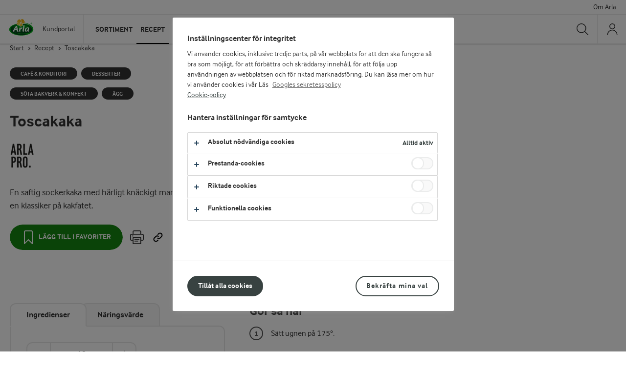

--- FILE ---
content_type: text/html; charset=utf-8
request_url: https://kund.arla.se/recept/toscakaka/
body_size: 21402
content:


<!DOCTYPE html>
<html lang="sv-SE" data-locale="sv" class="no-js">
<head>
    <meta charset="UTF-8">
    <meta http-equiv="X-UA-Compatible" content="IE=edge">

    <title>Toscakaka - Recept f&#xF6;r matbranschen &amp; skola - Arlas Kundportal</title>
    <meta name="description" content="En saftig sockerkaka med härligt knäckigt mandeltäcke är en klassiker på kakfatet."/>


        <meta property="og:title" content="Toscakaka - Recept för matbranschen & skola"/>
        <meta property="og:type" content="website"/>
        <meta property="og:url" content="https://kund.arla.se/recept/toscakaka/"/>
        <meta property="og:site_name" content="Arlas Kundportal"/>
        <meta property="og:description" content="En saftig sockerkaka med härligt knäckigt mandeltäcke är en klassiker på kakfatet."/>
        <meta property="og:image" content="https://images.arla.com/recordid/72861C26-83F1-411E-8001813EDBA3364C/toscakaka.jpg?width=320&amp;height=240&amp;mode=crop&amp;format=webp&amp;quality=81"/>
        <meta property="og:locale" content="sv-SE"/>

    
        <link rel="canonical" href="https://kund.arla.se/recept/toscakaka/"/>

    <meta name="viewport" content="width=device-width,initial-scale=1.0">
    <meta name="format-detection" content="telephone=no">

    <link rel="stylesheet" href="/assets/main-B_DiXNPJ.css"></link><link rel="stylesheet" href="https://cdn-kund.arla.se/assets/vendor-CTjNld7V.css" />

    
    <!-- OneTrust Cookies Consent Notice start -->
    <script src="https://cdn.cookielaw.org/scripttemplates/otSDKStub.js" type="text/javascript" charset="UTF-8" data-domain-script="4895ebc2-8d99-4951-aa78-9135ef272649"></script>
    <script type="text/javascript">
        function OptanonWrapper() {
            if (window.Optanon && !window.Optanon.IsAlertBoxClosed()) {
                window.Optanon.OnConsentChanged(() => {
                    if (document.activeElement) {
                        document.activeElement.blur()
                    }
                })
            }
            if (window.Optanon.IsAlertBoxClosedAndValid()) {
                window.dataLayer.push({
                    'event' : 'oneTrustBannerInteractionState',
                    'oneTrustBannerInteraction' : 'TRUE'
                })
            } else {
                window.dataLayer.push({
                    'event' : 'oneTrustBannerInteractionState',
                    'oneTrustBannerInteraction' : 'FALSE'
                })
            }
            if (Optanon.IsAlertBoxClosed()) {
                setTimeout(function () {
                    const customEvent = new CustomEvent('OneTrustBannerInteractionState', {
                        bubbles: true
                    })
                    document.body.dispatchEvent(customEvent)
                }, 500)
            }
        }
    </script>
    <!-- OneTrust Cookies Consent Notice end -->



    <script>
    window.dataLayer = window.dataLayer || []

    const pageDataLayer = {"pageId":"9695","pageTitle":"Toscakaka - Recept för matbranschen & skola - Arlas Kundportal","pageType":"RecipePage","primaryCategory":"Start","secondaryCategory":"Root"}
    const sfmcHem = document.cookie
        .split('; ')
        .find((row) => row.startsWith('hem='))
        ?.split('=')[1]
    dataLayer.push({
        ...pageDataLayer,
        sfmcHem
    })
</script>
    
<!--Google Tag Manager -->
<script>(function(w,d,s,l,i){w[l]=w[l]||[];w[l].push({'gtm.start':
     new Date().getTime(),event:'gtm.js'});var f=d.getElementsByTagName(s)[0],
     j=d.createElement(s),dl=l!='dataLayer'?'&l='+l:'';j.async=true;j.src=
     'https://www.googletagmanager.com/gtm.js?id='+i+dl;f.parentNode.insertBefore(j,f);})
     (window,document,'script','dataLayer','GTM-WSFKF876');</script>
<!--End Google Tag Manager -->

    
<link rel="apple-touch-icon" sizes="57x57" href="https://cdn-kund.arla.se/apple-touch-icon-57x57.png">
<link rel="apple-touch-icon" sizes="114x114" href="https://cdn-kund.arla.se/apple-touch-icon-114x114.png">
<link rel="apple-touch-icon" sizes="72x72" href="https://cdn-kund.arla.se/apple-touch-icon-72x72.png">
<link rel="apple-touch-icon" sizes="144x144" href="https://cdn-kund.arla.se/apple-touch-icon-144x144.png">
<link rel="apple-touch-icon" sizes="60x60" href="https://cdn-kund.arla.se/apple-touch-icon-60x60.png">
<link rel="apple-touch-icon" sizes="120x120" href="https://cdn-kund.arla.se/apple-touch-icon-120x120.png">
<link rel="apple-touch-icon" sizes="76x76" href="https://cdn-kund.arla.se/apple-touch-icon-76x76.png">
<link rel="apple-touch-icon" sizes="152x152" href="https://cdn-kund.arla.se/apple-touch-icon-152x152.png">
<link rel="icon" type="image/png" href="https://cdn-kund.arla.se/favicon-196x196.png" sizes="196x196">
<link rel="icon" type="image/png" href="https://cdn-kund.arla.se/favicon-160x160.png" sizes="160x160">
<link rel="icon" type="image/png" href="https://cdn-kund.arla.se/favicon-96x96.png" sizes="96x96">
<link rel="icon" type="image/png" href="https://cdn-kund.arla.se/favicon-16x16.png" sizes="16x16">
<link rel="icon" type="image/png" href="https://cdn-kund.arla.se/favicon-32x32.png" sizes="32x32">
<link rel="shortcut icon" href="https://cdn-kund.arla.se/favicon.ico" type="image/x-icon" />
<meta name="msapplication-TileColor" content="#00a300">
<meta name="msapplication-TileImage" content="https://cdn-kund.arla.se/mstile-144x144.png">

    
    
    
    <script type="text/javascript">
        !(function (cfg){function e(){cfg.onInit&&cfg.onInit(n)}var x,w,D,t,E,n,C=window,O=document,b=C.location,q="script",I="ingestionendpoint",L="disableExceptionTracking",j="ai.device.";"instrumentationKey"[x="toLowerCase"](),w="crossOrigin",D="POST",t="appInsightsSDK",E=cfg.name||"appInsights",(cfg.name||C[t])&&(C[t]=E),n=C[E]||function(g){var f=!1,m=!1,h={initialize:!0,queue:[],sv:"8",version:2,config:g};function v(e,t){var n={},i="Browser";function a(e){e=""+e;return 1===e.length?"0"+e:e}return n[j+"id"]=i[x](),n[j+"type"]=i,n["ai.operation.name"]=b&&b.pathname||"_unknown_",n["ai.internal.sdkVersion"]="javascript:snippet_"+(h.sv||h.version),{time:(i=new Date).getUTCFullYear()+"-"+a(1+i.getUTCMonth())+"-"+a(i.getUTCDate())+"T"+a(i.getUTCHours())+":"+a(i.getUTCMinutes())+":"+a(i.getUTCSeconds())+"."+(i.getUTCMilliseconds()/1e3).toFixed(3).slice(2,5)+"Z",iKey:e,name:"Microsoft.ApplicationInsights."+e.replace(/-/g,"")+"."+t,sampleRate:100,tags:n,data:{baseData:{ver:2}},ver:undefined,seq:"1",aiDataContract:undefined}}var n,i,t,a,y=-1,T=0,S=["js.monitor.azure.com","js.cdn.applicationinsights.io","js.cdn.monitor.azure.com","js0.cdn.applicationinsights.io","js0.cdn.monitor.azure.com","js2.cdn.applicationinsights.io","js2.cdn.monitor.azure.com","az416426.vo.msecnd.net"],o=g.url||cfg.src,r=function(){return s(o,null)};function s(d,t){if((n=navigator)&&(~(n=(n.userAgent||"").toLowerCase()).indexOf("msie")||~n.indexOf("trident/"))&&~d.indexOf("ai.3")&&(d=d.replace(/(\/)(ai\.3\.)([^\d]*)$/,function(e,t,n){return t+"ai.2"+n})),!1!==cfg.cr)for(var e=0;e<S.length;e++)if(0<d.indexOf(S[e])){y=e;break}var n,i=function(e){var a,t,n,i,o,r,s,c,u,l;h.queue=[],m||(0<=y&&T+1<S.length?(a=(y+T+1)%S.length,p(d.replace(/^(.*\/\/)([\w\.]*)(\/.*)$/,function(e,t,n,i){return t+S[a]+i})),T+=1):(f=m=!0,s=d,!0!==cfg.dle&&(c=(t=function(){var e,t={},n=g.connectionString;if(n)for(var i=n.split(";"),a=0;a<i.length;a++){var o=i[a].split("=");2===o.length&&(t[o[0][x]()]=o[1])}return t[I]||(e=(n=t.endpointsuffix)?t.location:null,t[I]="https://"+(e?e+".":"")+"dc."+(n||"services.visualstudio.com")),t}()).instrumentationkey||g.instrumentationKey||"",t=(t=(t=t[I])&&"/"===t.slice(-1)?t.slice(0,-1):t)?t+"/v2/track":g.endpointUrl,t=g.userOverrideEndpointUrl||t,(n=[]).push((i="SDK LOAD Failure: Failed to load Application Insights SDK script (See stack for details)",o=s,u=t,(l=(r=v(c,"Exception")).data).baseType="ExceptionData",l.baseData.exceptions=[{typeName:"SDKLoadFailed",message:i.replace(/\./g,"-"),hasFullStack:!1,stack:i+"\nSnippet failed to load ["+o+"] -- Telemetry is disabled\nHelp Link: https://go.microsoft.com/fwlink/?linkid=2128109\nHost: "+(b&&b.pathname||"_unknown_")+"\nEndpoint: "+u,parsedStack:[]}],r)),n.push((l=s,i=t,(u=(o=v(c,"Message")).data).baseType="MessageData",(r=u.baseData).message='AI (Internal): 99 message:"'+("SDK LOAD Failure: Failed to load Application Insights SDK script (See stack for details) ("+l+")").replace(/\"/g,"")+'"',r.properties={endpoint:i},o)),s=n,c=t,JSON&&((u=C.fetch)&&!cfg.useXhr?u(c,{method:D,body:JSON.stringify(s),mode:"cors"}):XMLHttpRequest&&((l=new XMLHttpRequest).open(D,c),l.setRequestHeader("Content-type","application/json"),l.send(JSON.stringify(s)))))))},a=function(e,t){m||setTimeout(function(){!t&&h.core||i()},500),f=!1},p=function(e){var n=O.createElement(q),e=(n.src=e,t&&(n.integrity=t),n.setAttribute("data-ai-name",E),cfg[w]);return!e&&""!==e||"undefined"==n[w]||(n[w]=e),n.onload=a,n.onerror=i,n.onreadystatechange=function(e,t){"loaded"!==n.readyState&&"complete"!==n.readyState||a(0,t)},cfg.ld&&cfg.ld<0?O.getElementsByTagName("head")[0].appendChild(n):setTimeout(function(){O.getElementsByTagName(q)[0].parentNode.appendChild(n)},cfg.ld||0),n};p(d)}cfg.sri&&(n=o.match(/^((http[s]?:\/\/.*\/)\w+(\.\d+){1,5})\.(([\w]+\.){0,2}js)$/))&&6===n.length?(d="".concat(n[1],".integrity.json"),i="@".concat(n[4]),l=window.fetch,t=function(e){if(!e.ext||!e.ext[i]||!e.ext[i].file)throw Error("Error Loading JSON response");var t=e.ext[i].integrity||null;s(o=n[2]+e.ext[i].file,t)},l&&!cfg.useXhr?l(d,{method:"GET",mode:"cors"}).then(function(e){return e.json()["catch"](function(){return{}})}).then(t)["catch"](r):XMLHttpRequest&&((a=new XMLHttpRequest).open("GET",d),a.onreadystatechange=function(){if(a.readyState===XMLHttpRequest.DONE)if(200===a.status)try{t(JSON.parse(a.responseText))}catch(e){r()}else r()},a.send())):o&&r();try{h.cookie=O.cookie}catch(k){}function e(e){for(;e.length;)!function(t){h[t]=function(){var e=arguments;f||h.queue.push(function(){h[t].apply(h,e)})}}(e.pop())}var c,u,l="track",d="TrackPage",p="TrackEvent",l=(e([l+"Event",l+"PageView",l+"Exception",l+"Trace",l+"DependencyData",l+"Metric",l+"PageViewPerformance","start"+d,"stop"+d,"start"+p,"stop"+p,"addTelemetryInitializer","setAuthenticatedUserContext","clearAuthenticatedUserContext","flush"]),h.SeverityLevel={Verbose:0,Information:1,Warning:2,Error:3,Critical:4},(g.extensionConfig||{}).ApplicationInsightsAnalytics||{});return!0!==g[L]&&!0!==l[L]&&(e(["_"+(c="onerror")]),u=C[c],C[c]=function(e,t,n,i,a){var o=u&&u(e,t,n,i,a);return!0!==o&&h["_"+c]({message:e,url:t,lineNumber:n,columnNumber:i,error:a,evt:C.event}),o},g.autoExceptionInstrumented=!0),h}(cfg.cfg),(C[E]=n).queue&&0===n.queue.length?(n.queue.push(e),n.trackPageView({})):e();})({
        src: "https://js.monitor.azure.com/scripts/b/ai.3.gbl.min.js",
        crossOrigin: "anonymous",
        cfg: {
            connectionString: "InstrumentationKey=48fa02b3-815f-4d97-878e-84f7f8a64a8c;IngestionEndpoint=https://westeurope-5.in.applicationinsights.azure.com/;LiveEndpoint=https://westeurope.livediagnostics.monitor.azure.com/;ApplicationId=4f57ba0d-af29-4c47-a3c2-1fd9db2ae62f"
        }});
    </script>

</head>

<body class="site-cms page-fullwidth recipe-page has-sender-logo">
    
<!--Google Tag Manager (noscript) -->
    <noscript aria-hidden="true">
        <iframe src="https://www.googletagmanager.com/ns.html?id=GTM-WSFKF876" height="0" width="0" style="display:none;visibility:hidden"></iframe>
    </noscript>
    <!--End Google Tag Manager (noscript) -->
    

    <div class="site-messages"></div>

<script>
        window.cmsNavigation = {"mainNavigation":[{"title":"Sortiment","url":"https://kund.arla.se/sortiment/","children":[{"title":"Sortiment","url":"https://kund.arla.se/sortiment/","isActive":false,"slug":"sortiment","children":[{"title":"Nya produkter","url":"https://kund.arla.se/sortiment/nytt-i-sortimentet/","isActive":false,"slug":"nytt-i-sortimentet","isNew":false,"isUnderlined":false},{"title":"F\u00E4rskvaror","url":"https://kund.arla.se/sortiment/farskvaror/","isActive":false,"slug":"farskvaror","isNew":false,"isUnderlined":false},{"title":"Ostprodukter","url":"https://kund.arla.se/sortiment/ostprodukter/","isActive":false,"slug":"ostprodukter","isNew":false,"isUnderlined":false},{"title":"Mj\u00F6lk","url":"https://kund.arla.se/sortiment/dryckesmjolk/","isActive":false,"slug":"dryckesmjolk","isNew":false,"isUnderlined":false},{"title":"Yoghurt","url":"https://kund.arla.se/sortiment/fruktyoghurt","isActive":false,"slug":"fruktyoghurt","isNew":false,"isUnderlined":false},{"title":"Alla produkter","url":"https://kund.arla.se/sortiment/","isActive":false,"slug":"sortiment","isNew":false,"isUnderlined":true}]},{"title":"Uppt\u00E4ck","url":"https://kund.arla.se/sortiment/produktkunskap/","isActive":false,"slug":"produktkunskap","children":[{"title":"Produktkunskap","url":"https://kund.arla.se/sortiment/produktkunskap/","isActive":false,"slug":"produktkunskap","isNew":false,"isUnderlined":false},{"title":"Produktkataloger","url":"https://kund.arla.se/support/om-arla-pro/produktkataloger/","isActive":false,"slug":"produktkataloger","isNew":false,"isUnderlined":false}]},{"title":"Samlingar","url":"https://kund.arla.se/kunskap-rad/samlingar/product","isActive":false,"slug":"product","children":[{"title":"Skapa produktsamling","url":"https://kund.arla.se/kunskap-rad/samlingar/product","isActive":false,"slug":"product","isNew":false,"isUnderlined":false}]}],"isActive":false,"slug":"sortiment","featureItems":[{"url":"https://kund.arla.se/sortiment/produktkunskap/","openInNewWindow":false,"text":"Produktfakta, matnyttig information, inspiration och mycket mer kring v\u00E5ra produkter.","imageUrl":"https://cdn-kund.arla.se/4a6b37/globalassets/2.0/produkter/produktkunskap/spreadable-white-cheese/hero_2400x1000_spreadable.jpg?width=320\u0026height=240\u0026format=webp\u0026quality=81\u0026mode=crop","linkText":"Uppt\u00E4ck produktkunskap","imageAltText":"Arla Pro Spreadable White Cheese"},{"url":"https://kund.arla.se/recept/vara-receptsamlingar/","openInNewWindow":false,"text":"Skapa dina egna receptsamlingar","imageUrl":"https://cdn-kund.arla.se/498d1a/globalassets/kunskap--rad/goda-mal/goda-mal-hero_2400x1000.jpg?width=320\u0026height=240\u0026format=webp\u0026quality=81\u0026mode=crop","linkText":"Skapa din receptsamling h\u00E4r","imageAltText":null}]},{"title":"Recept","url":"https://kund.arla.se/recept/","children":[{"title":"Recept","url":"https://kund.arla.se/recept/","isActive":false,"slug":"recept","children":[{"title":"Restaurang","url":"https://kund.arla.se/recept/restaurang","isActive":false,"slug":"restaurang","isNew":false,"isUnderlined":false},{"title":"Cafe \u0026 konditori","url":"https://kund.arla.se/recept/cafe--konditori","isActive":false,"slug":"cafe--konditori","isNew":false,"isUnderlined":false},{"title":"\u00C4ldreomsorg","url":"https://kund.arla.se/recept/aldreomsorg","isActive":false,"slug":"aldreomsorg","isNew":false,"isUnderlined":false},{"title":"Skola \u0026 f\u00F6rskola","url":"https://kund.arla.se/recept/skola--forskola","isActive":false,"slug":"skola--forskola","isNew":false,"isUnderlined":false},{"title":"Bageri","url":"https://kund.arla.se/recept/bageri","isActive":false,"slug":"bageri","isNew":false,"isUnderlined":false},{"title":"Alla recept","url":"https://kund.arla.se/recept/","isActive":false,"slug":"recept","isNew":false,"isUnderlined":true}]},{"title":"Goda m\u00E5l","url":"https://kund.arla.se/recept/om-goda-mal/","isActive":false,"slug":"om-goda-mal","children":[{"title":"Vad \u00E4r Goda M\u00E5l?","url":"https://kund.arla.se/recept/om-goda-mal/","isActive":false,"slug":"om-goda-mal","isNew":false,"isUnderlined":false}]},{"title":"Samlingar","url":"https://kund.arla.se/kunskap-rad/samlingar/recipe","isActive":false,"slug":"recipe","children":[{"title":"Skapa receptsamling","url":"https://kund.arla.se/kunskap-rad/samlingar/recipe","isActive":false,"slug":"recipe","isNew":false,"isUnderlined":false},{"title":"Skapa receptsamling med Goda M\u00E5l","url":"https://kund.arla.se/kunskap-rad/samlingar/recipe\u002Bgoda-mal","isActive":false,"slug":"recipe\u002Bgoda-mal","isNew":false,"isUnderlined":false}]}],"isActive":true,"slug":"recept","featureItems":[{"url":"https://kund.arla.se/kunskap-rad/samlingar/product","openInNewWindow":false,"text":"Skapa dina egna receptsamlingar","imageUrl":"https://cdn-kund.arla.se/498d1a/globalassets/kunskap--rad/goda-mal/goda-mal-hero_2400x1000.jpg?width=320\u0026height=240\u0026format=webp\u0026quality=81\u0026mode=crop","linkText":"Skapa samling h\u00E4r","imageAltText":null}]},{"title":"Kunskap","url":"https://kund.arla.se/kunskap-rad/","children":[{"title":"Branschinriktad inspiration","url":"https://kund.arla.se/kunskap-rad/","isActive":false,"slug":"kunskap-rad","children":[{"title":"Restaurang \u0026 stork\u00F6k","url":"https://kund.arla.se/kunskap-rad/restaurang-storkok/","isActive":false,"slug":"restaurang-storkok","isNew":false,"isUnderlined":false},{"title":"Cafe \u0026 bageri","url":"https://kund.arla.se/kunskap-rad/cafe-och-bageri/","isActive":false,"slug":"cafe-och-bageri","isNew":false,"isUnderlined":false},{"title":"Skola \u0026 f\u00F6rskola","url":"https://kund.arla.se/kunskap-rad/skola-forskola/","isActive":false,"slug":"skola-forskola","isNew":false,"isUnderlined":false},{"title":"Retail \u0026 matbutiker","url":"https://kund.arla.se/kunskap-rad/retail-matbutiker/","isActive":false,"slug":"retail-matbutiker","isNew":false,"isUnderlined":false}]},{"title":"Mer kunskap","url":"https://kund.arla.se/kunskap-rad/","isActive":false,"slug":"kunskap-rad","children":[{"title":"L\u00F6nsamma l\u00F6sningar","url":"https://kund.arla.se/inspiration/lonsamma-losningar/","isActive":false,"slug":"lonsamma-losningar","isNew":false,"isUnderlined":false},{"title":"\u00C5rets Smak rapport","url":"https://kund.arla.se/inspiration/aretssmak/","isActive":false,"slug":"aretssmak","isNew":false,"isUnderlined":false}]}],"isActive":false,"slug":"kunskap-rad","featureItems":[{"url":"https://kund.arla.se/inspiration/lonsamma-losningar/","openInNewWindow":false,"text":"Se l\u00F6nsamma id\u00E9er","imageUrl":"https://cdn-kund.arla.se/491c73/globalassets/2.0/agencies/karnhuset/grona-ratter--grona-siffror/ostkram-ostcreme-eller-ostcreme-1200x675.jpg?width=320\u0026height=240\u0026format=webp\u0026quality=81\u0026mode=crop","linkText":"L\u00F6nsamma l\u00F6sningar \u2013 smarta tips f\u00F6r att effektivisera och \u00F6ka l\u00F6nsamheten.","imageAltText":"Ostcreme i spritser"},{"url":"https://kund.arla.se/kunskap-rad/samlingar/product","openInNewWindow":false,"text":"Skapa och spara dina egna samlingar med recept, produkter och inspiration.","imageUrl":"https://cdn-kund.arla.se/498d1a/globalassets/kunskap--rad/goda-mal/goda-mal-hero_2400x1000.jpg?width=320\u0026height=240\u0026format=webp\u0026quality=81\u0026mode=crop","linkText":"Skapa din egen samling h\u00E4r","imageAltText":null}]},{"title":"Support","url":"https://kund.arla.se/support/kundsupport/","children":[{"title":"Kundsupport - F\u00F6retagskunder","url":"https://kund.arla.se/support/kundsupport/","isActive":false,"slug":"kundsupport","children":[{"title":"Bli kund hos Arla","url":"https://kund.arla.se/support/kundsupport/sa-blir-du-arla-kund/","isActive":false,"slug":"sa-blir-du-arla-kund","isNew":false,"isUnderlined":false},{"title":"Aktivera ditt konto","url":"https://kund.arla.se/support/kundsupport/aktivera-ditt-konto/","isActive":false,"slug":"aktivera-ditt-konto","isNew":false,"isUnderlined":false},{"title":"Medlemskonto","url":"https://kund.arla.se/support/kundsupport/medlemskonto/","isActive":false,"slug":"medlemskonto","isNew":false,"isUnderlined":false},{"title":"S\u00E4ljkontakter - Foodservice","url":"https://kund.arla.se/support/kundsupport/saljkontakter/","isActive":false,"slug":"saljkontakter","isNew":false,"isUnderlined":false},{"title":"Kontakta oss","url":"https://kund.arla.se/support/kundsupport/kundsupport-kontaktformular/","isActive":false,"slug":"kundsupport-kontaktformular","isNew":false,"isUnderlined":false}]},{"title":"Guider","url":"https://kund.arla.se/support/kundsupport/","isActive":false,"slug":"kundsupport","children":[{"title":"Introduktion kundportalen","url":"https://kund.arla.se/support/kundsupport/introduktion-kundportalen/","isActive":false,"slug":"introduktion-kundportalen","isNew":false,"isUnderlined":false},{"title":"Reklamationsguide","url":"https://kund.arla.se/support/kundsupport/reklamationer/","isActive":false,"slug":"reklamationer","isNew":false,"isUnderlined":false},{"title":"Orderguide","url":"https://kund.arla.se/support/kundsupport/orderguide/","isActive":false,"slug":"orderguide","isNew":false,"isUnderlined":false},{"title":"Meddelanden \u0026 aviseringar","url":"https://kund.arla.se/support/kundsupport/meddelande--aviseringar/","isActive":false,"slug":"meddelande--aviseringar","isNew":false,"isUnderlined":false}]},{"title":"Resurser","url":"https://kund.arla.se/support/kundsupport/","isActive":false,"slug":"kundsupport","children":[{"title":"Arla Deals","url":"http://deals.arla.se/?_gl=1*1gscw21*_ga*MjEwNzE3OTI0LjE3NDA5ODI1NjM.*_ga_QG30K1RGMY*MTc0MTAxMDMzMC4zLjEuMTc0MTAxMjczNC40Ni4wLjA.","isActive":false,"slug":"deals.arla.se","isNew":false,"isUnderlined":false},{"title":"Arlas skyltverkstad","url":"https://mediabanken.opv.se/Customer/Apps/Arla/TaMe","isActive":false,"slug":"TaMe","isNew":false,"isUnderlined":false},{"title":"Best\u00E4ll material","url":"https://kund.arla.se/support/bestall-material/","isActive":false,"slug":"bestall-material","isNew":false,"isUnderlined":false}]}],"isActive":false,"slug":"kundsupport","featureItems":[{"url":"https://kund.arla.se/support/kundsupport/nya-funktioner-pa-kp/","openInNewWindow":false,"text":"Ut\u00F6kade produktrekommendationer","imageUrl":"https://cdn-kund.arla.se/4a41fd/contentassets/dd90daca4e1a4db195f16c59930c9036/1200x675-kp-rec-engine.png?width=320\u0026height=240\u0026format=webp\u0026quality=81\u0026mode=crop","linkText":"L\u00E4s mer om nya funktioner h\u00E4r","imageAltText":"Grafisk bild av en kundvagn"}]},{"title":"Arla\u00AE Pro","url":"https://kund.arla.se/support/om-arla-pro/","children":[{"title":"Produktkataloger","url":"https://kund.arla.se/support/om-arla-pro/produktkataloger/","isActive":false,"slug":"produktkataloger","children":[{"title":"Mejeri","url":"https://cdn-kund.arla.se/4adf35/globalassets/arla-pro/produktkataloger/2025-september-mejeri-produktkatalog-.pdf","isActive":false,"slug":"2025-september-mejeri-produktkatalog-.pdf","isNew":false,"isUnderlined":false},{"title":"Ost","url":"https://cdn-kund.arla.se/4abf4b/globalassets/arla-pro/produktkataloger/2025-september-produktkatalog-ost.pdf","isActive":false,"slug":"2025-september-produktkatalog-ost.pdf","isNew":false,"isUnderlined":false},{"title":"Svenska ostar","url":"https://cdn-kund.arla.se/4a8370/globalassets/arla-pro/produktkataloger/arla1143_sortiment_svensk_ost_2025_a4_digital.pdf","isActive":false,"slug":"arla1143_sortiment_svensk_ost_2025_a4_digital.pdf","isNew":false,"isUnderlined":false}]},{"title":"Evenemang \u0026 sponsorskap","url":"https://kund.arla.se/support/evenemang-sponsorskap/","isActive":false,"slug":"evenemang-sponsorskap","children":[{"title":"\u00C5rets Kock","url":"https://kund.arla.se/support/evenemang-sponsorskap/arets-kock/","isActive":false,"slug":"arets-kock","isNew":false,"isUnderlined":false},{"title":"\u00C5rets Konditor","url":"https://kund.arla.se/support/evenemang-sponsorskap/arets-konditor/","isActive":false,"slug":"arets-konditor","isNew":false,"isUnderlined":false},{"title":"Arla Guldko","url":"https://kund.arla.se/support/evenemang-sponsorskap/arla-guldko/","isActive":false,"slug":"arla-guldko","isNew":false,"isUnderlined":false},{"title":"Svenska Kocklandslaget","url":"https://kund.arla.se/support/evenemang-sponsorskap/svenska-kocklandslaget/","isActive":false,"slug":"svenska-kocklandslaget","isNew":false,"isUnderlined":false},{"title":"\u00C5rets Kockelev","url":"https://kund.arla.se/support/evenemang-sponsorskap/arets-kockelev/","isActive":false,"slug":"arets-kockelev","isNew":false,"isUnderlined":false},{"title":"Alla event","url":"https://kund.arla.se/support/evenemang-sponsorskap/","isActive":false,"slug":"evenemang-sponsorskap","isNew":false,"isUnderlined":true}]}],"isActive":false,"slug":"om-arla-pro","featureItems":[{"url":"https://kund.arla.se/kunskap-rad/restaurang-storkok/5-grunder-125-desserter/","openInNewWindow":false,"text":"5 grunder - 125 desserter","imageUrl":"https://cdn-kund.arla.se/49c399/globalassets/kunskap--rad/restaurang--storkok/125-desserter/hero-125desserter_2400x1000.jpg?width=320\u0026height=240\u0026format=webp\u0026quality=81\u0026mode=crop","linkText":"Skapa 125 dessertvarianter av fem baser, fem toppings och fem crunch","imageAltText":"M\u00E5nga olika f\u00E4rgglada sm\u00E5 desserter i glas"},{"url":"https://kund.arla.se/kunskap-rad/cafe-och-bageri/lyft-dina-bakverk-med-arla-pro-farskost/","openInNewWindow":false,"text":"Perfekta bakverk med Arla\u00AE Pro F\u00E4rskost Naturell \u0026 Stabil 25%","imageUrl":"https://cdn-kund.arla.se/4a3297/globalassets/kunskap--rad/cafe--bageri/perfekta-bakverk-med-arla-pro-farskost/arlapro-farskost-1200x1000.jpg?width=320\u0026height=240\u0026format=webp\u0026quality=81\u0026mode=crop","linkText":"L\u00E4s mer om Arla\u00AE Pro F\u00E4rskost ","imageAltText":"Perfekta bakverk med Arla\u00AE Pro F\u00E4rskost Naturell \u0026 Stabil 25%"}]}],"search":{"searchLabel":"S\u00F6k","searchPlaceholderText":"S\u00F6k p\u00E5 webbplatsen","searchUrl":"/sok/?query=","hideSearchText":"N\u00E4ra"},"translations":{"login":"Logga in","overview":"Mina sidor","openNavigation":"\u00D6ppna navigering","loginCustomerNumberLabel":"Kundnummer","loginCustomerNumberPlaceholderLabel":"Ange kundnummer","loginPasswordLabel":"L\u00F6senord","loginPasswordPlaceholderLabel":"Ange l\u00F6senord","forgotPasswordLinkUrl":"https://order.arla.se/forgotpassword/","forgotPasswordLinkText":"Hj\u00E4lp med l\u00F6senord","becomeCustomerLinkUrl":"https://kund.arla.se/support/bli-kund-hos-arla/","becomeCustomerLinkText":"Bli kund hos Arla","arlaConnectLoginTitle":"G\u00E5 till ny inloggning","arlaConnectLoginText":"LOGGA IN SOM KUND","arlaConnectLoginDescriptionText":"\u003Cp\u003ELogga in h\u0026auml;r om du redan aktiverat kontot till v\u0026aring;r nya e-handel. \u003Ca title=\u0022Info om ny e-handel\u0022 href=\u0022https://kund.arla.se/support/kundsupport/\u0022\u003EMer info\u003C/a\u003E\u003C/p\u003E","supLoginTitle":"Medlemskonto","supLoginDescription":"\u003Cp\u003EMedlemskonto \u0026auml;r f\u0026ouml;r dig som inte har ett kundkonto med tillg\u0026aring;ng till v\u0026aring;r e-handel. Logga in eller g\u0026aring; vidare f\u0026ouml;r att skapa ett medlemskonto. \u003Ca title=\u0022Information om medlemskonto p\u0026aring; Kundportalen\u0022 href=\u0022https://kund.arla.se/support/kundsupport/medlemskonto/\u0022\u003EMer info h\u0026auml;r!\u003C/a\u003E\u003C/p\u003E","supSignInLabel":"LOGGA IN P\u00C5 MEDLEMSKONTO","supSignUpLabel":"Skapa Medlemskonto","supSignInUrl":"/CustomerAccount/SignIn?redirectUri=%2Frecept%2Ftoscakaka%2F","supSignUpUrl":"/CustomerAccount/SignUp?redirectUri=%2Frecept%2Ftoscakaka%2F","loginToPrivateAccountLabel":"LOGGA IN P\u00C5 MEDLEMSKONTO","loginToBusinessAccountLabel":"LOGGA IN SOM KUND","privateAccountButtonLabel":null,"businessAccountButtonLabel":"E-handel och sj\u00E4lvservicefunktioner","mobileCourtesyNavigationTitle":"Mer fr\u00E5n Arla","favoritesTooltipContentAddedText":"Sparad i Mitt inneh\u00E5ll","favoritesTooltipContentRemovedText":"Borttagen fr\u00E5n Mitt inneh\u00E5ll","favoritesTooltipAllSavedContentText":"Mitt inneh\u00E5ll","headerNavigationAriaLabelText":"Navigation Container","loginNavigationAriaLabelText":"Order Web Navigation","supLoginIntroDescription":"f\u00F6r att spara din samling","copyCatalogueRedirectUrl":null,"loginModalLogoInfoText":"Kundportal","loginModalBackgroundImageAlt":"Bakgrundsbild med f\u00E4rgrika tapasr\u00E4tter"},"logoInfo":{"url":"https://kund.arla.se/","text":"Kundportal"},"favorites":{"icon":{"url":"/sparat-innehall/","text":"Visa sparat inneh\u00E5ll"},"dropdownHeading":"Mitt sparade inneh\u00E5ll","dropdownItems":[{"type":"product","url":"/sparat-innehall/product","text":"Produkter"},{"type":"catalogue","url":"/sparat-innehall/catalogue","text":"Samlingar"},{"type":"recipe","url":"/sparat-innehall/recipe","text":"Recept"},{"type":"businesscase","url":"/sparat-innehall/businesscase","text":"L\u00F6nsamma l\u00F6sningar"}]},"courtesyNavigation":[{"url":"https://kund.arla.se/support/om-arla/","text":"Om Arla","emptyUrlTag":null,"cssClass":null,"isActive":false,"attributes":{"title":"Om Arla","target":"_top","href":"~/link/2cc439a5252f402fb8111648c84051e3.aspx"}}],"highlightedItems":{"ctaLink":null,"items":[{"id":"acf3886d-e619-4af3-972d-598b633836b7","name":"Driv tillv\u00E4xt i mejerihyllan med Arla\u00AE Protien Food To Go","url":"/kunskap-rad/retail-matbutiker/arla-protein-food-to-go-driver-tillvaxt-i-kylhyllan/","image":"https://cdn-kund.arla.se/4abc59/globalassets/kunskap--rad/retailmatbutiker/arla-protein-food-to-go-driver-tillvaxt-i-kylhyllan/arlaprotein-ftg-2400x1000.jpg?width=350\u0026height=263\u0026format=webp\u0026quality=81\u0026mode=crop\u0026scale=downscaleonly\u0026anchor=middlecenter","description":"\u003Cp\u003ES\u0026aring; f\u0026aring;ngar du on-the-go-kunden \u0026ndash; ta del av Urban Sj\u0026ouml;str\u0026ouml;ms, s\u0026auml;ljare p\u0026aring; Arla, b\u0026auml;sta s\u0026auml;ljtips.\u003C/p\u003E","linkText":"L\u00E4s mer om Urbans s\u00E4ljtips","linkOpenInNewWindow":false,"cardType":"teaser","isSustainable":false},{"id":"15673dc3-d0f8-4301-ae3b-bfa88cdf8b9d","name":"Testa v\u00E5ra klimatsmarta recept fr\u00E5n Goda m\u00E5l","url":"/kunskap-rad/samlingar/katalog/301f963e-04ab-4cc8-8151-0414667b2e88/","image":"https://cdn-kund.arla.se/4ab3f1/globalassets/kunskap--rad/goda-mal/daal-1200x675.jpg?width=350\u0026height=263\u0026format=webp\u0026quality=81\u0026mode=crop\u0026scale=downscaleonly\u0026anchor=middlecenter","description":null,"linkText":"Ladda ner receptsamlingen V\u00E4rldens mat","linkOpenInNewWindow":false,"cardType":"teaser","isSustainable":false}],"header":"Aktuellt","description":null,"headerTag":null,"ctaText":null,"cssClass":null,"urlSegment":null}}
    </script>
<div id="page-header"></div>
<div data-vue="header"
     data-redirect-to-ecom-on-login="true">
</div>



    <div id="main" role="main">
        <div data-vue="site-messages"></div>
        <div class="main-content">
            <div class="c-recipe" id="c-recipe">
    <div class="c-recipe-hero">
        <div class="c-recipe__breadcrumbs">
            <ul class="breadcrumbs">
        <li class="breadcrumbs__item">
                <a href="/" class="breadcrumbs__link">Start</a>
        </li>
        <li class="breadcrumbs__item">
                <a href="/recept/" class="breadcrumbs__link">Recept</a>
        </li>
        <li class="breadcrumbs__item">
                <span class="breadcrumbs__current">Toscakaka</span>
        </li>
</ul>
        </div>

        <div class="c-recipe__visual">
            <picture  class="c-recipe__visual-image">
                    <img src="https://images.arla.com/recordid/72861C26-83F1-411E-8001813EDBA3364C/toscakaka.jpg?width=1230&amp;height=670&amp;mode=crop&amp;format=webp&amp;quality=81" srcset="https://images.arla.com/recordid/72861C26-83F1-411E-8001813EDBA3364C/toscakaka.jpg?width=768&amp;height=420&amp;mode=crop&amp;format=webp&amp;quality=81 768w, https://images.arla.com/recordid/72861C26-83F1-411E-8001813EDBA3364C/toscakaka.jpg?width=1230&amp;height=670&amp;mode=crop&amp;format=webp&amp;quality=81 1230w" alt="Toscakaka" />
            </picture>
            <div class="c-recipe__visual__logos">
                <div class="c-recipe__visual__logo u-bg-color--red">
                    <div>
                        <img src="https://cdn-kund.arla.se/assets/arla-pro-logo--dark-CBKegGFY.svg" alt="Arla pro" width="75" height="75"/>
                    </div>
                </div>
            </div>
        </div>

        <div class="c-recipe__header">
                <ul class="tags-list tags-list--dark mb-xs">
            <li class="tags-list__item">
                <a href="/recept/cafe--konditori/" class="tags-list__link">Caf&#xE9; &amp; konditori</a>
            </li>
            <li class="tags-list__item">
                <a href="/recept/dessert/" class="tags-list__link">Desserter</a>
            </li>
            <li class="tags-list__item">
                <a href="/recept/sota-bakverk-och-konfekt/" class="tags-list__link">S&#xF6;ta bakverk &amp; konfekt</a>
            </li>
            <li class="tags-list__item">
                <a href="/recept/agg/" class="tags-list__link">&#xC4;gg</a>
            </li>
    </ul>

            <div class="u-flex u-flex-justify-space-between u-flex-align-start u-gap-xs">
                <h1 class="c-recipe__header-title">
                    Toscakaka
                </h1>
                    <div class="qr-code u-hidden--screen">
                        <img
                            src="https://cdn-kund.arla.se/recept/toscakaka/qrcode.png?utm_source=qr&amp;utm_medium=recipe-print"
                            alt="Toscakaka"
                            width="75"
                            height="75">
                        <span></span>
                    </div>
            </div>
                <div class="u-flex u-flex-justify-space-between mt-xs">
            <span class="c-recipe__sender-logo">
                <img src="https://cdb.arla.com/api/assets/arla-pro-se/33e554cd-bde0-44af-85ab-6aff9465ddef/arla-pro.png?width=50&amp;height=50&amp;format=webp&amp;quality=81&amp;mode=crop" alt="Arla Pro" width="50" height="50"/>
            </span>
    </div>

                <p class="c-recipe__preamble">En saftig sockerkaka med h&#xE4;rligt kn&#xE4;ckigt mandelt&#xE4;cke &#xE4;r en klassiker p&#xE5; kakfatet.</p>
            <div class="c-recipe__controls">
    <div class="c-recipe__controls-wrap">
        <div
            data-vue="add-to-favorites"
            data-item='{"id":"rdb:789910870","name":"Toscakaka"}'
            data-type="recipe"
            data-is-button
            data-show-text></div>
        <a href="javascript:window.print()" class="print-button">Skriva ut</a>
        <a
            data-text="L&#xE4;nken &#xE4;r kopierad"
            data-hover-text="Kopiera l&#xE4;nk"
            href="https://kund.arla.se/recept/toscakaka/"
            aria-label="Kopiera l&#xE4;nk"
            class="copy-link js-copy-link">
            <svg class="svg-share" xmlns="http://www.w3.org/2000/svg" viewBox="0 0 20 20"><path d="M14.23,13.77H11.81C9.52,13.77,8,12.53,8,10.6a.75.75,0,0,1,1.51,0c0,1.44,1.42,1.66,2.26,1.66h2.42a2.26,2.26,0,1,0,0-4.53H13a.75.75,0,0,1,0-1.51h1.21a3.77,3.77,0,1,1,0,7.55Z"/><path d="M7,13.77H5.77a3.77,3.77,0,0,1,0-7.55H8.19C10.48,6.23,12,7.47,12,9.4a.75.75,0,1,1-1.51,0C10.45,8,9,7.74,8.19,7.74H5.77a2.26,2.26,0,1,0,0,4.53H7a.75.75,0,0,1,0,1.51Z"/></svg>
            <svg class="svg-check" width="17px" height="14px" viewBox="0 0 17 14" version="1.1" xmlns="http://www.w3.org/2000/svg" xmlns:xlink="http://www.w3.org/1999/xlink"><g id="LJS" stroke="none" stroke-width="1" fill="none" fill-rule="evenodd" stroke-linecap="round" stroke-linejoin="round"><g id="success" transform="translate(-87.000000, -703.000000)" stroke="#002B33" stroke-width="2"><polyline id="Path-2" transform="translate(95.000000, 709.500000) rotate(9.000000) translate(-95.000000, -709.500000) " points="88 710.215953 94.1314412 716 102 703"></polyline></g></g></svg>
            <span class="js-text"></span>
        </a>
        <span
            roll="button"
            class="share-button js-share-button">
            <svg class="icon" viewBox="0 0 24 24" fill="none" xmlns="http://www.w3.org/2000/svg"><path d="M17.25 9H18.75C19.1642 9 19.5 9.33579 19.5 9.75V21.75C19.5 22.1642 19.1642 22.5 18.75 22.5H5.25C4.83579 22.5 4.5 22.1642 4.5 21.75V9.75C4.5 9.33579 4.83579 9 5.25 9H6.75C7.16421 9 7.5 8.66421 7.5 8.25C7.5 7.83579 7.16421 7.5 6.75 7.5H5.25C4.00736 7.5 3 8.50736 3 9.75V21.75C3 22.9926 4.00736 24 5.25 24H18.75C19.9926 24 21 22.9926 21 21.75V9.75C21 8.50736 19.9926 7.5 18.75 7.5H17.25C16.8358 7.5 16.5 7.83579 16.5 8.25C16.5 8.66421 16.8358 9 17.25 9Z"/><path d="M11.25 0.75V11.25C11.25 11.6642 11.5858 12 12 12C12.4142 12 12.75 11.6642 12.75 11.25V0.75C12.75 0.335786 12.4142 0 12 0C11.5858 0 11.25 0.335786 11.25 0.75Z"/><path d="M15.2197 5.03033C15.5126 5.32322 15.9874 5.32322 16.2803 5.03033C16.5732 4.73744 16.5732 4.26256 16.2803 3.96967L12.5303 0.21967C12.2374 -0.0732233 11.7626 -0.0732233 11.4697 0.21967L7.71967 3.96967C7.42678 4.26256 7.42678 4.73744 7.71967 5.03033C8.01256 5.32322 8.48744 5.32322 8.78033 5.03033L12 1.81066L15.2197 5.03033Z"/></svg>
            <span class="u-hide-on-screenonly">Dela</span>
        </span>
    </div>
</div>
        </div>
    </div>

    <div class="c-recipe__main">
        <div class="c-recipe__sidebar">
            <div data-vue="recipe-tabs"
                 data-sustainable-section='{"header":"Receptet uppfyller v\u00E5ra krav f\u00F6r Goda M\u00E5l","openModalText":"L\u00E4s mer om Goda M\u00E5l","generalItem":{"title":"Goda M\u00E5l","description":"\u003Cp\u003EGoda M\u0026aring;l\u0026trade; \u0026auml;r utvecklat f\u0026ouml;r att det ska vara enkelt att hitta recept, bygga menyer och skapa matgl\u0026auml;dje som passar alla krav p\u0026aring; en modern skolrestaurang. Goda M\u0026aring;l\u0026trade; bygger p\u0026aring; en helhetssyn f\u0026ouml;r h\u0026aring;llbara m\u0026aring;ltider. Ut\u0026ouml;ver l\u0026aring;gt klimatavtryck beh\u0026ouml;ver maten som serveras vara popul\u0026auml;r, inneh\u0026aring;lla r\u0026auml;tt n\u0026auml;ring och vara l\u0026auml;tt att laga till rimlig kostnad. Det \u0026auml;r n\u0026aring;gra av de viktiga parametrar som \u003Ca href=\u0022https://www.who.int/publications/i/item/9789241516648\u0022 target=\u0022_blank\u0022 rel=\u0022noopener\u0022\u003EWHO presenterar i sin modell f\u0026ouml;r h\u0026aring;llbara m\u0026aring;ltider (nytt f\u0026ouml;nster)\u003C/a\u003E. N\u0026auml;r du ser en Goda M\u0026aring;l-symbol kan du vara s\u0026auml;ker att receptet uppfyller alla kriterier.\u0026nbsp;\u003C/p\u003E\n\u003Cp\u003E\u003Ca title=\u0022Mer om Goda M\u0026aring;l\u0022 href=\u0022/link/5b9ea78dcbdc43d3a182a646906b3d25.aspx\u0022 target=\u0022_top\u0022\u003EL\u0026auml;s mer om hur vi arbetat fram Goda M\u0026aring;l h\u0026auml;r!\u003C/a\u003E\u003C/p\u003E","tagUids":null,"primaryIcon":"https://cdn-kund.arla.se/4aa0d4/globalassets/sustainable-items/goda-mal--colored.svg","sectionIcon":"https://cdn-kund.arla.se/4aa0d4/globalassets/sustainable-items/goda-mal--grey.svg","image":"https://cdn-kund.arla.se/4aa0d4/contentassets/6f3cbba7034342d7a301cb2f33337bb6/goda-mal--full-adjusted.svg"},"items":[{"title":"Klimatber\u00E4knade","description":"\u003Cp\u003E\u003Cstrong\u003EKlimatber\u0026auml;knade recept f\u0026ouml;r l\u0026auml;gre klimatavtryck\u003Cbr /\u003E\u003C/strong\u003EF\u0026ouml;r att minska matens p\u0026aring;verkan p\u0026aring; klimatet ber\u0026auml;knar vi vilket klimatavtryck varje recept ger. Vi h\u0026auml;mtar data fr\u0026aring;n RISE, ett oberoende statligt forskningsinstitut, och anv\u0026auml;nder deras klimatdatabas f\u0026ouml;r livsmedel. Matens klimatavtryck m\u0026auml;ts i koldioxidekvivalenter (CO2e) per kg livsmedel. Alla Goda M\u0026aring;l-recept har ett avtryck l\u0026auml;gre \u0026auml;n 1,2 kg CO2e vilket \u0026auml;r ett bra steg p\u0026aring; v\u0026auml;gen.\u003Cbr /\u003E\u0026nbsp;\u003Cbr /\u003E\u003Ca href=\u0022/link/5b9ea78dcbdc43d3a182a646906b3d25.aspx#klimatberakning\u0022\u003EL\u0026auml;s mer om hur vi klimatber\u0026auml;knat Goda M\u0026aring;l\u003C/a\u003E\u003C/p\u003E","tagUids":["tdb:undefined","tdb:10738"],"primaryIcon":"https://cdn-kund.arla.se/4aa0d4/globalassets/sustainable-items/sustainable-bush--colored.svg","sectionIcon":"https://cdn-kund.arla.se/4aa0d4/globalassets/sustainable-items/sustainable-bush.svg","image":null},{"title":"N\u00E4ringsber\u00E4knade","description":"\u003Cp\u003E\u003Cstrong\u003E\u0026Auml;t gott, r\u0026auml;tt och bli lagom m\u0026auml;tt\u003Cbr /\u003E\u003C/strong\u003E\u003Cspan style=\u0022font-family: -apple-system, BlinkMacSystemFont, \u0027Segoe UI\u0027, Roboto, Oxygen, Ubuntu, Cantarell, \u0027Open Sans\u0027, \u0027Helvetica Neue\u0027, sans-serif;\u0022\u003EMaten ska smaka gott, men den m\u0026aring;ste ocks\u0026aring; ge tillr\u0026auml;ckligt med n\u0026auml;ring och energi f\u0026ouml;r att eleverna ska orka med skolan och andra aktiviteter. Samma sak g\u0026auml;ller f\u0026ouml;rst\u0026aring;s alla restaurangg\u0026auml;ster.\u003C/span\u003E\u003C/p\u003E\n\u003Cp\u003EAlla v\u0026aring;ra recept:\u003C/p\u003E\n\u003Cul\u003E\n\u003Cli\u003EF\u0026ouml;ljer de nordiska n\u0026auml;ringsrekommendationerna (Nationella Riktlinjer f\u0026ouml;r m\u0026aring;ltider i skolan (f\u0026ouml;r \u0026aring;ldrarna 10-15 \u0026aring;r).\u0026nbsp;\u003C/li\u003E\n\u003Cli\u003E\u0026Auml;r n\u0026auml;ringsber\u0026auml;knade med avseende p\u0026aring; energi (kcal), kolhydrater, fett och protein. Ber\u0026auml;kningen syns i appen och p\u0026aring; webbsidan.\u003C/li\u003E\n\u003C/ul\u003E","tagUids":["tdb:undefined","tdb:10740"],"primaryIcon":"https://cdn-kund.arla.se/4aa0d4/globalassets/sustainable-items/sustainable-plate--colored.svg","sectionIcon":"https://cdn-kund.arla.se/4aa0d4/globalassets/sustainable-items/sustainable-plate.svg","image":null},{"title":"Rimlig kostnad","description":"\u003Cp\u003E\u003Cstrong\u003EEkonomisk h\u0026aring;llbarhet \u0026auml;r ett m\u0026aring;ste\u003Cbr /\u003E\u003C/strong\u003EH\u0026aring;llbar mat m\u0026aring;ste g\u0026aring; att laga inom realistiska budgetar. Det tar vi h\u0026auml;nsyn till n\u0026auml;r vi tar fram v\u0026aring;ra recept. B\u0026aring;de f\u0026ouml;r skolor och f\u0026ouml;r andra restauranger. D\u0026auml;rf\u0026ouml;r kontrollr\u0026auml;knar vi kostnaderna f\u0026ouml;r alla recept. \u0026Auml;ven h\u0026auml;r till\u0026aring;ter vi ett spann, d\u0026aring; alla restauranger har olika f\u0026ouml;ruts\u0026auml;ttningar och \u0026nbsp;en m\u0026aring;ltid kan vara mer p\u0026aring;kostad medan andra \u0026auml;r billigare.\u003C/p\u003E","tagUids":["tdb:undefined","tdb:10742"],"primaryIcon":"https://cdn-kund.arla.se/4aa0d5/globalassets/sustainable-items/sustainable-pills--colored.svg","sectionIcon":"https://cdn-kund.arla.se/4aa0d5/globalassets/sustainable-items/sustainable-pills.svg","image":null},{"title":"Popul\u00E4ra smaker","description":"\u003Cp\u003E\u003Cstrong\u003EH\u0026aring;llbar mat som smakar v\u0026auml;ldigt, v\u0026auml;ldigt gott! \u003Cbr /\u003E\u003C/strong\u003EF\u0026ouml;r att vara s\u0026auml;kra p\u0026aring; att maten smakar gott har vi valt r\u0026auml;tter och smaker som vi vet \u0026auml;r omtyckta av g\u0026auml;sterna. Mat som inte \u0026auml;ts upp orsakar matsvinn eller kan leda till att g\u0026auml;sten inte f\u0026aring;r i sig tillr\u0026auml;ckligt med n\u0026auml;ring.\u003C/p\u003E\n\u003Cp\u003ED\u0026auml;rf\u0026ouml;r lovar vi att v\u0026aring;ra recept:\u003C/p\u003E\n\u003Cul\u003E\n\u003Cli\u003E\u003Cem\u003E\u0026Auml;r popul\u0026auml;ra\u003C/em\u003E. De allra flesta k\u0026auml;nner igen maten eftersom den bygger p\u0026aring; klassiska r\u0026auml;tter som vi vet att de gillar.\u003C/li\u003E\n\u003Cli\u003E\u003Cem\u003E\u0026Auml;r provlagade\u003C/em\u003E. Vi har h\u0026ouml;gre krav p\u0026aring; de h\u0026auml;r recepten och de \u0026auml;r ber\u0026auml;knade p\u0026aring; ett mer detaljerat s\u0026auml;tt. Innan vi publicerar recept m\u0026aring;ste de testas och bli godk\u0026auml;nda i v\u0026aring;rt provk\u0026ouml;k.\u003C/li\u003E\n\u003C/ul\u003E","tagUids":["tdb:undefined","tdb:11789"],"primaryIcon":"https://cdn-kund.arla.se/4aa0d5/globalassets/sustainable-items/sustainable-dish--colored.svg","sectionIcon":"https://cdn-kund.arla.se/4aa0d5/globalassets/sustainable-items/sustainable-dish.svg","image":null},{"title":"L\u00E4tt att laga","description":"\u003Cp\u003E\u003Cstrong\u003EH\u0026aring;llbarhet ska fungera i vardagen\u003Cbr /\u003E\u003C/strong\u003EH\u0026aring;llbarhetsresan m\u0026aring;ste vara s\u0026aring; enkel som m\u0026ouml;jligt f\u0026ouml;r oss alla. Vi vill underl\u0026auml;tta f\u0026ouml;r dig som jobbar i k\u0026ouml;ket.\u003C/p\u003E\n\u003Cp\u003ED\u0026auml;rf\u0026ouml;r s\u0026auml;krar vi att alla v\u0026aring;ra recept:\u003C/p\u003E\n\u003Cul\u003E\n\u003Cli\u003E\u0026Auml;r enkla att laga. Sv\u0026aring;righetsgraden \u0026auml;r anpassad f\u0026ouml;r skolk\u0026ouml;k, vilket g\u0026ouml;r att de ocks\u0026aring; passar f\u0026ouml;r andra stork\u0026ouml;k.\u0026nbsp;\u003C/li\u003E\n\u003Cli\u003EHar ett begr\u0026auml;nsat antal ingredienser och arbetsmoment.\u003C/li\u003E\n\u003Cli\u003EKan lagas utan avancerad utrustning.\u003C/li\u003E\n\u003Cli\u003EBygger p\u0026aring; ingredienser som \u0026auml;r l\u0026auml;tta att f\u0026aring; tag p\u0026aring; fr\u0026aring;n en grossist.\u003C/li\u003E\n\u003C/ul\u003E","tagUids":["tdb:undefined","tdb:10741"],"primaryIcon":"https://cdn-kund.arla.se/4aa0d5/globalassets/sustainable-items/sustainable-checkmark--colored.svg","sectionIcon":"https://cdn-kund.arla.se/4aa0d5/globalassets/sustainable-items/sustainable-checkmark.svg","image":null}]}'
                 data-ingredients='{"ingredientsGroups":[{"name":null,"index":0,"items":[{"percentageAmountPrefix":"","massNoun":false,"isProduct":true,"singularName":"Svenskt Sm\u00F6r fr\u00E5n Arla\u00AE","pluralName":"Svenskt Sm\u00F6r fr\u00E5n Arla\u00AE","prefix":"","postfix":", rumsvarmt","brandName":"Svenskt Sm\u00F6r fr\u00E5n Arla\u00AE","id":"idb:ffa44d3c-b38d-4301-9211-bf966734dc98","productUrl":"/sortiment/produkt/svenskt-smor-fran-arla/normalsaltat-82-smor-815pct-1000g-582543/","unit":{"amount":175,"pluralName":"g","postfix":null,"prefix":"","singularName":"g","unitType":"weight","uid":"idb:1e45981b-83ac-45db-8a52-f0ae1b1ce6cb"},"secondaryUnit":null,"displayText":"175 g Svenskt Sm\u00F6r fr\u00E5n Arla\u00AE, rumsvarmt"},{"percentageAmountPrefix":"","massNoun":true,"isProduct":false,"singularName":"str\u00F6socker","pluralName":"str\u00F6socker","prefix":"","postfix":"","brandName":null,"id":"idb:4cc6d5b4-98d6-4728-9e9b-add24d482ca8","productUrl":null,"unit":{"amount":2,"pluralName":"dl","postfix":null,"prefix":"","singularName":"dl","unitType":"volume","uid":"idb:468daaa1-82f1-4ee1-9369-50e6aa2d470f"},"secondaryUnit":null,"displayText":"2 dl str\u00F6socker"},{"percentageAmountPrefix":"","massNoun":false,"isProduct":false,"singularName":"\u00E4gg","pluralName":"\u00E4gg","prefix":"","postfix":"","brandName":null,"id":"idb:1881b437-7216-4df3-89a6-7f28dc0fc360","productUrl":null,"unit":{"amount":2,"pluralName":"st","postfix":null,"prefix":"","singularName":"st","unitType":"number","uid":"idb:2e11d4bc-3cb7-475d-9b42-1e2ea014d2c8"},"secondaryUnit":null,"displayText":"2 \u00E4gg"},{"percentageAmountPrefix":"","massNoun":false,"isProduct":true,"singularName":"Arla Ko\u00AE Standardmj\u00F6lk","pluralName":"Arla Ko\u00AE Standardmj\u00F6lk","prefix":"","postfix":"","brandName":"Arla Ko\u00AE","id":"idb:2108dc40-f4c1-4ec4-b289-aa3236afaaeb","productUrl":"/sortiment/produkt/arla-ko/farsk-standardmjolk-30-3pct-1000ml-580161/","unit":{"amount":1.25,"pluralName":"dl","postfix":null,"prefix":"","singularName":"dl","unitType":"volume","uid":"idb:468daaa1-82f1-4ee1-9369-50e6aa2d470f"},"secondaryUnit":null,"displayText":"1\u00BC dl Arla Ko\u00AE Standardmj\u00F6lk"},{"percentageAmountPrefix":"","massNoun":true,"isProduct":false,"singularName":"vetemj\u00F6l","pluralName":"vetemj\u00F6l","prefix":"","postfix":"","brandName":null,"id":"idb:4d155cea-f575-45f5-80be-77adf4c31b44","productUrl":null,"unit":{"amount":3,"pluralName":"dl","postfix":null,"prefix":"","singularName":"dl","unitType":"volume","uid":"idb:468daaa1-82f1-4ee1-9369-50e6aa2d470f"},"secondaryUnit":null,"displayText":"3 dl vetemj\u00F6l"},{"percentageAmountPrefix":"","massNoun":false,"isProduct":false,"singularName":"bakpulver","pluralName":"bakpulver","prefix":"","postfix":"","brandName":null,"id":"idb:56cffc23-7ef6-4c6b-a049-5336aee2f3f5","productUrl":null,"unit":{"amount":1.5,"pluralName":"tsk","postfix":null,"prefix":"","singularName":"tsk","unitType":"volume","uid":"idb:bd0d5ebb-3e12-4de0-89b4-e677e986bb5f"},"secondaryUnit":null,"displayText":"1\u00BD tsk bakpulver"}],"hasPercentageAmountPrefix":false},{"name":"Toscaglasyr:","index":1,"items":[{"percentageAmountPrefix":"","massNoun":false,"isProduct":true,"singularName":"Svenskt Sm\u00F6r fr\u00E5n Arla\u00AE","pluralName":"Svenskt Sm\u00F6r fr\u00E5n Arla\u00AE","prefix":"","postfix":"","brandName":"Svenskt Sm\u00F6r fr\u00E5n Arla\u00AE","id":"idb:ffa44d3c-b38d-4301-9211-bf966734dc98","productUrl":"/sortiment/produkt/svenskt-smor-fran-arla/normalsaltat-82-smor-815pct-1000g-582543/","unit":{"amount":75,"pluralName":"g","postfix":null,"prefix":"","singularName":"g","unitType":"weight","uid":"idb:1e45981b-83ac-45db-8a52-f0ae1b1ce6cb"},"secondaryUnit":null,"displayText":"75 g Svenskt Sm\u00F6r fr\u00E5n Arla\u00AE"},{"percentageAmountPrefix":"","massNoun":false,"isProduct":false,"singularName":"flagad mandel","pluralName":"flagad mandel","prefix":"","postfix":"","brandName":null,"id":"idb:d933aeca-83e7-4dff-8e4c-c1b6daedbf9e","productUrl":null,"unit":{"amount":2,"pluralName":"dl","postfix":null,"prefix":"","singularName":"dl","unitType":"volume","uid":"idb:468daaa1-82f1-4ee1-9369-50e6aa2d470f"},"secondaryUnit":null,"displayText":"2 dl flagad mandel"},{"percentageAmountPrefix":"","massNoun":true,"isProduct":false,"singularName":"str\u00F6socker","pluralName":"str\u00F6socker","prefix":"","postfix":"","brandName":null,"id":"idb:4cc6d5b4-98d6-4728-9e9b-add24d482ca8","productUrl":null,"unit":{"amount":0.5,"pluralName":"dl","postfix":null,"prefix":"","singularName":"dl","unitType":"volume","uid":"idb:468daaa1-82f1-4ee1-9369-50e6aa2d470f"},"secondaryUnit":null,"displayText":"\u00BD dl str\u00F6socker"},{"percentageAmountPrefix":"","massNoun":true,"isProduct":false,"singularName":"honung","pluralName":"honung","prefix":"","postfix":"","brandName":null,"id":"idb:08ba6ffd-933d-48f8-87ea-2b50841d8b92","productUrl":null,"unit":{"amount":0.5,"pluralName":"dl","postfix":null,"prefix":"","singularName":"dl","unitType":"volume","uid":"idb:468daaa1-82f1-4ee1-9369-50e6aa2d470f"},"secondaryUnit":null,"displayText":"\u00BD dl honung"},{"percentageAmountPrefix":"","massNoun":true,"isProduct":false,"singularName":"vetemj\u00F6l","pluralName":"vetemj\u00F6l","prefix":"","postfix":"","brandName":null,"id":"idb:4d155cea-f575-45f5-80be-77adf4c31b44","productUrl":null,"unit":{"amount":1.5,"pluralName":"msk","postfix":null,"prefix":"","singularName":"msk","unitType":"volume","uid":"idb:942f8703-a79d-411a-8108-f8a2560d31e8"},"secondaryUnit":null,"displayText":"1\u00BD msk vetemj\u00F6l"},{"percentageAmountPrefix":"","massNoun":false,"isProduct":true,"singularName":"Arla Ko\u00AE Standardmj\u00F6lk","pluralName":"Arla Ko\u00AE Standardmj\u00F6lk","prefix":"","postfix":"","brandName":"Arla Ko\u00AE","id":"idb:2108dc40-f4c1-4ec4-b289-aa3236afaaeb","productUrl":"/sortiment/produkt/arla-ko/farsk-standardmjolk-30-3pct-1000ml-580161/","unit":{"amount":1.5,"pluralName":"msk","postfix":null,"prefix":"","singularName":"msk","unitType":"volume","uid":"idb:942f8703-a79d-411a-8108-f8a2560d31e8"},"secondaryUnit":null,"displayText":"1\u00BD msk Arla Ko\u00AE Standardmj\u00F6lk"}],"hasPercentageAmountPrefix":false}],"amountUnit":{"amount":12,"pluralName":"port","postfix":null,"prefix":null,"singularName":"port","unitType":"piece","uid":"idb:844dec11-91a8-4854-b9e9-e246e6312fdf"},"amountIsScalable":true,"hasPercentageAmountPrefix":false,"amountInformation":null,"scaleNotificationText":"N\u00E4r receptets portionsantal \u00E4ndras kan vissa m\u00E5tt och tider variera."}'
                 data-nutrition='{"protein":4.7,"carbohydrate":37.7,"fat":21.9,"energyKcal":366,"energy":1531,"isEmpty":false,"specifiedPerText":"port"}'
                 data-emissions='null'></div>
        </div>

        <div class="c-recipe__content">
            
<div data-vue="screen-lock"
     data-model='{"title":"H\u00E5ll sk\u00E4rmen t\u00E4nd","text":"H\u00E5ll sk\u00E4rmen t\u00E4nd"}'
     data-tracking-title="Toscakaka"
     class="hide--print"
     ></div>
            <div
    id="recipe-instructions"
    class="c-recipe__instructions"
>
        <h2 class="c-recipe__instructions-title">
            G&#xF6;r s&#xE5; h&#xE4;r
        </h2>
    <ul class="c-recipe__instructions-list">
            <li>
                    <ul class="numbered-list">
                            <li>
                                S&#xE4;tt ugnen p&#xE5; 175&#xB0;.
                            </li>
                            <li>
                                R&#xF6;r sm&#xF6;r och socker por&#xF6;st. Tills&#xE4;tt &#xE4;ggen ett i taget. R&#xF6;r ner mj&#xF6;lk och sedan mj&#xF6;let blandat med bakpulver. R&#xF6;r hastigt ihop till en sl&#xE4;t smet.
                            </li>
                            <li>
                                H&#xE4;ll smeten i en smord och br&#xF6;ad form, 20 x 20 cm. Gr&#xE4;dda i nedre delen av ugnen 20&#x2013;25 min.
                            </li>
                            <li>
                                Sm&#xE4;lt sm&#xF6;ret till glasyren i en kastrull. Tills&#xE4;tt &#xF6;vriga ingredienser och l&#xE5;t sjuda 1&#x2013;2 min tills smeten har tjocknat. Bred glasyren p&#xE5; kakan och forts&#xE4;tt gr&#xE4;dda i mitten av ugnen 10&#x2013;15 min.
                            </li>
                            <li>
                                L&#xE5;t kakan vila i formen n&#xE5;gon min innan den l&#xE4;ggs p&#xE5; galler f&#xF6;r att svalna.&#xD;&#xA;
                            </li>
                    </ul>
            </li>
    </ul>

    <div class="c-recipe__footer">
        <div class="c-recipe__info sub-font">
            <span class="date">
                03 juli 2017
            </span>
        </div>
    </div>
</div>

                <div class="bottom-row">
        <div data-vue="recipe-nutrition"
             data-nutrition='{"protein":4.7,"carbohydrate":37.7,"fat":21.9,"energyKcal":366,"energy":1531,"isEmpty":false,"specifiedPerText":"port"}'></div>
    </div>

            

        </div>
    </div>
</div>



    <div class="block-container block-container--fullwidth">
        <div data-vue="related-recipes"
             data-recipe-id="rdb:789910870"
             data-heading="Fler recept med:"
             data-quantity="12"
             data-tags='[{"uid":"cafe--konditori","name":"Caf\u00E9 \u0026 konditori","slug":"cafe--konditori","tagUids":"tdb:10752","icon":null},{"uid":"dessert","name":"Desserter","slug":"dessert","tagUids":"tdb:10727","icon":null},{"uid":"sota-bakverk-och-konfekt","name":"S\u00F6ta bakverk \u0026 konfekt","slug":"sota-bakverk-och-konfekt","tagUids":"tdb:11410","icon":null},{"uid":"agg","name":"\u00C4gg","slug":"agg","tagUids":"tdb:10724","icon":null}]'>
        </div>
    </div>




    <div data-vue="card-slider"
         data-heading="Produkter i detta recept"
         data-class="product-slider mb-lg"
         data-card-type="product"
         data-items='[{"weightAndVolume":"1000 ml","code":"580161","brand":"Arla Ko\u00AE","category":"Mj\u00F6lk","ean":"7310865000194","cardType":"product","packagesInfo":[],"id":"7310865000194","name":"F\u00E4rsk standardmj\u00F6lk 3.0%","description":null,"url":"/sortiment/produkt/arla-ko/farsk-standardmjolk-30-3pct-1000ml-580161/","image":"https://images.arla.com/filename/07310865000194_C1L1.PNG?width=250\u0026height=250\u0026format=webp\u0026quality=81\u0026mode=boxpad","hitId":null,"categories":["tdb:12018","tdb:13056"],"isFeatured":false,"featuredTheme":null,"isSustainable":false},{"weightAndVolume":"1000 g","code":"582543","brand":"Svenskt Sm\u00F6r fr\u00E5n Arla","category":"Sm\u00F6r","ean":"7310865005151","cardType":"product","packagesInfo":[],"id":"7310865005151","name":"Normalsaltat  82% sm\u00F6r","description":null,"url":"/sortiment/produkt/svenskt-smor-fran-arla/normalsaltat-82-smor-815pct-1000g-582543/","image":"https://images.arla.com/filename/07310865005151_C1L1.PNG?width=250\u0026height=250\u0026format=webp\u0026quality=81\u0026mode=boxpad","hitId":null,"categories":["tdb:12034","tdb:13056"],"isFeatured":false,"featuredTheme":null,"isSustainable":false}]'
         data-query-track-id=''>
    </div>


<nav class="c-quick-nav">
        <a
            class="c-quick-nav__link"
            href="#c-recipe"
            data-gtm-trigger="click"
            data-gtm-tracking='{"event": "subNavigation", "ctaText": "N&#xE4;ringsv&#xE4;rde"}'
        >
            N&#xE4;ringsv&#xE4;rde
        </a>
    <a class="c-quick-nav__link"
       href="#recipe-tabs"
       data-gtm-trigger="click"
       data-gtm-tracking='{"event": "subNavigation", "ctaText": "Ingredienser"}'
    >
        Ingredienser
    </a>
    <a class="c-quick-nav__link" \
       href="#recipe-instructions"
       data-gtm-trigger="click"
       data-gtm-tracking='{"event": "subNavigation", "ctaText": "G&#xF6;r s&#xE5; h&#xE4;r"}'
    >
        G&#xF6;r s&#xE5; h&#xE4;r
    </a>
</nav>
        </div>
    </div>
    
<div data-vue="wholesaler-modal"></div>
    
<footer class="site-footer js-footer-wrap" role="contentinfo" id="page-footer">
    <div class="site-footer__inner js-footer">
        <div class="site-footer__frame">
                    <div class="site-footer__column">
                        <span class="site-footer__column-title">
    <a href="https://kund.arla.se/support/kundsupport/"   >Kundsupport</a>
                        </span>
                            <p>Kontakta oss och hitta svar p&#xE5; dina fr&#xE5;gor</p>
                            <div class="u-flex u-flex-direction-column u-flex-align-start">
    <a href="tel:0775771177" title="Telefon: 0775-77 11 77"  >Telefon: 0775-77 11 77</a>
    <a href="https://kund.arla.se/support/kundsupport/kundsupport-kontaktformular/" title="Skriv till oss"  >Skriv till oss</a>
                            </div>
                    </div>
                    <div class="site-footer__column">
                        <span class="site-footer__column-title">
    <a href="https://kund.arla.se/kunskap-rad/nyhetsbrev/"   >Prenumerera</a>
                        </span>
                            <p>Missa ingenting! Anm&#xE4;l dig till n&#xE5;got av v&#xE5;ra nyhetsbrev</p>
                            <div class="u-flex u-flex-direction-column u-flex-align-start">
    <a href="http://deals.arla.se/" title="Arla Deals"  >Arla Deals - h&#xE5;llbara klipp</a>
                            </div>
                    </div>
                    <div class="site-footer__column">
                        <span class="site-footer__column-title">
    <a href="https://kund.arla.se/kunskap-rad/arla-pro-receptapp/"   >Arla&#xAE; Pro Receptapp</a>
                        </span>
                            <p>Appen f&#xF6;r kockar, konditorer och bagare</p>
                            <div class="u-flex u-flex-direction-column u-flex-align-start">
    <a href="https://apps.apple.com/se/app/arla-pro-recept-for-matproffs/id1469177977" title="Hämta i App Store" target="_blank"  >H&#xE4;mta i App Store</a>
    <a href="https://play.google.com/store/apps/details?id=se.arlapro.recept&amp;gl=SE" title="Ladda ned på Google Play" target="_blank"  >Ladda ned p&#xE5; Google Play</a>
                            </div>
                    </div>
            <div class="site-footer__column">
                        <span class="site-footer__column-title">F&#xF6;lj oss</span>
                    <ul class="social-media-list">
                            <li class="social-media-list__item">
                                <a href="https://www.linkedin.com/company/arla-pro-sweden" target="_blank" class="social-media-list__link icon-linkedin">
                                    <span class="u-hide-on-screenonly">LinkedIn</span>
                                </a>
                            </li>
                            <li class="social-media-list__item">
                                <a href="https://www.youtube.com/channel/UCeYmfBmo_JB7UTM9UcZl4-A" target="_blank" class="social-media-list__link icon-youtube">
                                    <span class="u-hide-on-screenonly">YouTube</span>
                                </a>
                            </li>
                            <li class="social-media-list__item">
                                <a href="https://www.instagram.com/arlaprosweden/" target="_blank" class="social-media-list__link icon-instagram">
                                    <span class="u-hide-on-screenonly">Instagram</span>
                                </a>
                            </li>
                            <li class="social-media-list__item">
                                <a href="https://www.facebook.com/arlasverige/" target="_blank" class="social-media-list__link icon-facebook">
                                    <span class="u-hide-on-screenonly">Facebook</span>
                                </a>
                            </li>
                    </ul>
            </div>
        </div>
    </div>

    <div class="site-footer__bottom-panel">
        <address class="site-footer__address">
            <p><strong>Arla Foods AB</strong></p>
<p>PO BOX 4083</p>
<p>169 04&nbsp; Solna</p>
        </address>

            <ul class="site-footer__links">
                    <li>
    <a href="https://kund.arla.se/support/om-arla/cookie-policy/" title="Cookie-policy"  >Cookie-policy</a>
                    </li>
                    <li>
    <a href="https://kund.arla.se/support/om-arla/integritetspolicy/" title="Integritetspolicy"  >Integritetspolicy</a>
                    </li>
                    <li>
    <a href="https://kund.arla.se/support/bli-kund-hos-arla/" title="Bli kund hos oss"  >Bli kund hos oss</a>
                    </li>
                    <li>
                        <span class="link">
                            <span role="button" class="ot-sdk-show-settings"></span>
                        </span>
                    </li>
            </ul>

        <div class="site-footer__logos">
            <div class="site-footer__logo--arlapro hide--print">
                <img src="https://cdn-kund.arla.se/assets/arla-pro-logo-KHRLYfAX.svg" alt="Arla pro" width="50" height="50"/>
            </div>
            <div class="site-footer__logo--arla logo--arla hide--print">
                <img src="https://cdn-kund.arla.se/assets/arla-logo-Deizj9Gs.svg" width="50" height="30" alt="Arla"/>
            </div>
        </div>

        <img class="hide--screen" src="https://cdn-kund.arla.se/assets/arla-pro-logo--dark-CBKegGFY.svg" alt="Arla pro" width="50" height="50"/>
        <span class="site-footer__date hide--screen">
            23 januari 2026
        </span>
        <img class="hide--screen" src="https://cdn-kund.arla.se/assets/arla-logo-Deizj9Gs.svg" width="50" height="30" alt="Arla"/>
    </div>
</footer>

    <div
    data-vue="InfoPopup"
    data-modal-name="infoPopup"
    data-model='{"frequency":"week","number":2,"activationInSeconds":0,"activationPercentOfPage":15,"availablePopupIds":[],"closeButtonLabel":"St\u00E4ng"}'
></div>
    <script src="/arla.client-config.js?language=sv&v=MTIvMjAvMjAyNSAyMjo0MDowMQ=="></script>
<script src="https://cdn-kund.arla.se/assets/main-BtJVLTHU.js" type="module"></script>
    <script>
    var $buoop = {
           required:{e:-4,f:-3,o:-3,s:-1,c:-3},
           api:2020.02,
           newwindow: true,
           reminderClosed: 150,
           text:'Du anv&auml;nder en gammal version av din webbl&auml;sare. F&ouml;r att f&aring; ut det mesta av <strong>Arlas Kundportal</strong> rekommenderar vi att du <a href="https://outdatedbrowser.com" target="_blank" rel="noopener">uppdaterar din webbl&auml;sare.</a> <span class="buorg-buttons"><a id="buorgig" role="button" tabindex="0">Ignorera</a></span>',
           url: "https://outdatedbrowser.com/"
       };

    function $buo_f(){
        var e = document.createElement("script");
        e.src = "//browser-update.org/update.min.js";
        document.body.appendChild(e);
    };
    try {document.addEventListener("DOMContentLoaded", $buo_f,false)}
    catch(e){window.attachEvent("onload", $buo_f)}
</script>
    
    
</body>
</html>


--- FILE ---
content_type: image/svg+xml
request_url: https://cdn-kund.arla.se/assets/arla-logo-Deizj9Gs.svg
body_size: 4260
content:
﻿<?xml version="1.0" encoding="utf-8"?>
<!-- Generator: Adobe Illustrator 16.0.0, SVG Export Plug-In . SVG Version: 6.00 Build 0)  -->
<!DOCTYPE svg PUBLIC "-//W3C//DTD SVG 1.1//EN" "http://www.w3.org/Graphics/SVG/1.1/DTD/svg11.dtd" [
  <!ENTITY ns_flows "http://ns.adobe.com/Flows/1.0/">
  <!ENTITY ns_extend "http://ns.adobe.com/Extensibility/1.0/">
  <!ENTITY ns_ai "http://ns.adobe.com/AdobeIllustrator/10.0/">
  <!ENTITY ns_graphs "http://ns.adobe.com/Graphs/1.0/">
]>
<svg version="1.1" id="Layer_1" xmlns:x="&ns_extend;" xmlns:i="&ns_ai;" xmlns:graph="&ns_graphs;"
   xmlns="http://www.w3.org/2000/svg" xmlns:xlink="http://www.w3.org/1999/xlink" xmlns:a="http://ns.adobe.com/AdobeSVGViewerExtensions/3.0/"
   x="0px" y="0px" width="132px" height="90px" viewBox="0 0 132 90" enable-background="new 0 0 132 90" xml:space="preserve">
<g>
  <g>
    <g>
      <path fill="#FFFFFF" d="M65.921,17.693v5.243C29.514,22.936,0,37.593,0,55.675C0,74.113,29.514,89.06,65.921,89.06
        C102.415,89.06,132,73.794,132,54.962C132,34.378,102.415,17.693,65.921,17.693z M117.363,29.221c2.386,0,4.318-1.934,4.318-4.32
        s-1.933-4.319-4.318-4.319s-4.319,1.933-4.319,4.319C113.044,27.286,114.978,29.221,117.363,29.221z"/>
    </g>
  </g>
  <path fill="#00AA14" d="M84.733,21.409c-0.27,0.713-0.61,1.362-1.016,1.946c9.253,2.042,19.068,5.547,26.109,10.625
    c0.301,0.218,0.032,0.629-0.247,0.484c-11.937-6.201-27.552-9.345-43.657-9.345c-34.039,0-61.631,13.68-61.631,30.556
    c0,17.229,27.593,31.195,61.631,31.195c34.119,0,61.778-14.285,61.778-31.903C127.701,39.252,109.653,25.946,84.733,21.409z
     M117.363,28.395c1.931,0,3.494-1.564,3.494-3.494s-1.564-3.494-3.494-3.494s-3.493,1.565-3.493,3.494
    C113.869,26.831,115.434,28.395,117.363,28.395z M117.363,22.106c1.496,0,2.708,1.25,2.708,2.795c0,1.544-1.212,2.795-2.708,2.795
    c-1.495,0-2.709-1.251-2.709-2.795C114.654,23.356,115.868,22.106,117.363,22.106z M116.056,26.661
    c0.06,0.023,0.182,0.035,0.367,0.035c0.185,0,0.303-0.012,0.354-0.035c0.051-0.024,0.076-0.068,0.076-0.134v-1.253h0.242
    c0.195,0,0.344,0.043,0.441,0.13c0.099,0.085,0.184,0.24,0.256,0.461l0.188,0.617c0.011,0.048,0.028,0.085,0.049,0.111
    c0.021,0.027,0.051,0.049,0.089,0.063c0.039,0.014,0.09,0.026,0.153,0.031c0.062,0.006,0.145,0.009,0.245,0.009
    c0.113,0,0.203-0.003,0.268-0.009c0.066-0.006,0.117-0.013,0.153-0.023c0.036-0.009,0.059-0.023,0.066-0.044
    c0.009-0.021,0.015-0.044,0.015-0.067c0-0.036-0.022-0.122-0.063-0.26l-0.215-0.572c-0.089-0.227-0.197-0.397-0.322-0.511
    c-0.125-0.113-0.26-0.193-0.402-0.242c0.263-0.065,0.471-0.177,0.626-0.335c0.155-0.158,0.232-0.381,0.232-0.667
    c0-0.186-0.032-0.344-0.099-0.479c-0.065-0.134-0.163-0.247-0.292-0.335c-0.127-0.089-0.281-0.155-0.464-0.196
    c-0.182-0.043-0.393-0.063-0.631-0.063h-1.028c-0.132,0-0.229,0.038-0.296,0.112c-0.065,0.075-0.099,0.177-0.099,0.309v3.213
    C115.966,26.592,115.996,26.636,116.056,26.661z M116.852,23.592h0.411c0.126,0,0.23,0.011,0.313,0.036
    c0.084,0.023,0.151,0.058,0.202,0.102c0.05,0.044,0.085,0.097,0.103,0.156s0.026,0.123,0.026,0.188
    c0,0.155-0.047,0.281-0.143,0.376s-0.269,0.143-0.519,0.143h-0.394L116.852,23.592L116.852,23.592z"/>
  <path fill="#00461B" d="M99.097,78.058c0.381-0.075,0.507,0.287,0.157,0.429C90.5,82.029,78.385,84.04,65.921,84.04
    c-30.308,0-54.878-12.699-54.878-28.365c0-15.666,24.57-28.365,54.878-28.365c34.138,0,55.043,14.747,54.936,27.652
    c-0.107,11.38-15.196,22.14-45.736,22.14c-12.724,0-28.853-2.379-41.766-7.556c-0.575-0.229-0.843,0.595-0.325,0.872
    C47.161,77.959,72.76,83.223,99.097,78.058z"/>
  <g>
    <ellipse fill="#00461B" cx="65.91" cy="51.435" rx="49.677" ry="23.26"/>
    <path fill="#004C1B" d="M65.909,71.653c-27.527,0-48.688-9.461-48.423-21.544c0.254-11.578,21.542-21.657,48.423-21.657
      c26.88,0,48.169,10.079,48.423,21.657C114.597,62.191,93.436,71.653,65.909,71.653z"/>
    <path fill="#00521A" d="M65.908,68.611c-27.618,0-47.71-8.507-47.168-19.83c0.492-10.306,20.844-20.053,47.168-20.053
      c26.325,0,46.676,9.747,47.168,20.053C113.619,60.104,93.527,68.611,65.908,68.611z"/>
    <path fill="#00571A" d="M65.907,65.569c-27.709,0-46.748-7.55-45.915-18.114c0.713-9.033,20.146-18.449,45.915-18.449
      c25.769,0,45.203,9.416,45.916,18.449C112.655,58.02,93.617,65.569,65.907,65.569z"/>
    <path fill="#005D1A" d="M65.906,62.527c-27.8,0-45.81-6.593-44.661-16.401c0.91-7.759,19.448-16.843,44.661-16.843
      c25.213,0,43.751,9.084,44.661,16.843C111.717,55.935,93.707,62.527,65.906,62.527z"/>
    <path fill="#006319" d="M65.905,59.484c-27.892,0-44.909-5.641-43.407-14.685c1.079-6.491,18.75-15.24,43.407-15.24
      c24.657,0,42.328,8.749,43.407,15.24C110.814,53.844,93.797,59.484,65.905,59.484z"/>
    <path fill="#006919" d="M65.904,56.442c27.982,0,44.069-4.706,42.152-12.971c-1.213-5.233-18.052-13.637-42.152-13.637
      c-24.101,0-40.94,8.404-42.153,13.637C21.835,51.736,37.921,56.442,65.904,56.442z"/>
    <path fill="#006919" d="M65.904,56.442c27.982,0,44.069-4.706,42.152-12.971c-1.213-5.233-18.052-13.637-42.152-13.637
      c-24.101,0-40.94,8.404-42.153,13.637C21.835,51.736,37.921,56.442,65.904,56.442z"/>
    <path fill="#007018" d="M65.904,54.843c27.392,0,41.995-4.141,40.399-11.916c-1.012-4.985-17.425-12.677-40.399-12.677
      s-39.389,7.692-40.399,12.677C23.908,50.702,38.513,54.843,65.904,54.843z"/>
    <path fill="#007617" d="M65.904,53.244c26.8,0,39.908-3.574,38.646-10.862c-0.818-4.735-16.798-11.718-38.646-11.718
      c-21.848,0-37.826,6.983-38.645,11.718C25.998,49.67,39.104,53.244,65.904,53.244z"/>
    <path fill="#007D17" d="M65.904,51.646c26.208,0,37.83-3.011,36.892-9.809c-0.619-4.487-16.171-10.758-36.892-10.758
      S29.631,37.35,29.012,41.836C28.073,48.635,39.695,51.646,65.904,51.646z"/>
    <path fill="#008416" d="M65.904,50.047c25.616,0,35.759-2.446,35.138-8.755c-0.416-4.239-15.543-9.799-35.138-9.799
      c-19.594,0-34.722,5.56-35.138,9.798C30.146,47.601,40.288,50.047,65.904,50.047z"/>
    <path fill="#008A15" d="M65.904,48.447c25.025,0,33.691-1.884,33.385-7.701c-0.21-3.992-14.917-8.84-33.385-8.84
      s-33.175,4.848-33.385,8.84C32.212,46.563,40.878,48.447,65.904,48.447z"/>
    <path fill="#009114" d="M65.904,46.848c24.434,0,31.631-1.32,31.631-6.646c0-3.744-14.29-7.881-31.631-7.881
      c-17.34,0-31.631,4.137-31.631,7.881C34.273,45.528,41.47,46.848,65.904,46.848z"/>
    <path fill="#009114" d="M65.904,46.848c24.434,0,31.631-1.32,31.631-6.646c0-3.744-14.29-7.881-31.631-7.881
      c-17.34,0-31.631,4.137-31.631,7.881C34.273,45.528,41.47,46.848,65.904,46.848z"/>
    <path fill="#009514" d="M65.921,45.281c-21.939,0-29.234-1.017-29.234-5.493c0-3.181,13.188-6.722,29.217-6.722
      c16.028,0,29.217,3.541,29.217,6.722C95.121,44.264,87.861,45.281,65.921,45.281z"/>
    <path fill="#009914" d="M65.939,43.714c-19.445,0-26.838-0.712-26.838-4.338c0-2.619,12.086-5.564,26.803-5.564
      c14.719,0,26.804,2.946,26.804,5.564C92.707,43.002,85.386,43.714,65.939,43.714z"/>
    <path fill="#009E14" d="M65.957,42.148c-16.952,0-24.441-0.409-24.441-3.185c0-2.057,10.983-4.406,24.389-4.406
      c13.405,0,24.39,2.349,24.39,4.406C90.293,41.74,82.909,42.148,65.957,42.148z"/>
    <path fill="#00A214" d="M65.974,40.581c-14.458,0-22.045-0.104-22.045-2.031c0-1.494,9.881-3.248,21.976-3.248
      c12.094,0,21.976,1.753,21.976,3.248C87.878,40.477,80.434,40.581,65.974,40.581z"/>
    <path fill="#00A614" d="M65.992,39.015c-11.963,0-19.649,0.199-19.649-0.877c0-0.932,8.779-2.09,19.562-2.09
      s19.562,1.158,19.562,2.09C85.466,39.214,77.956,39.015,65.992,39.015z"/>
    <path fill="#00AA14" d="M83.052,37.725c0,0.227-7.572-0.276-17.043-0.276c-9.47,0-17.251,0.502-17.251,0.276
      c0-0.37,7.678-0.932,17.147-0.932C75.375,36.793,83.052,37.355,83.052,37.725z"/>
  </g>
  <path fill="#FFFFFF" d="M51.745,66.686c-2.296-4.036-4.688-14.599-7.016-28.181c-0.171-1-0.358-1.32-1.199-1.306
    c-1.15,0.019-4.137,0.326-5.332,0.762c-0.871,2.204-2.101,4.312-6.166,10.477C21.735,64.053,21.252,68.233,30.267,66.83
    c-0.217-1.418-0.12-3.51,1.569-6.723c0,0,2.164-1.203,10.549-1.295C43.928,67.387,45.177,67.467,51.745,66.686z M34.002,55.053
    c1.93-3.697,4.714-7.839,6.179-10.91c0.27,2.722,1.437,10.26,1.437,10.26C38.32,54.339,35.676,54.713,34.002,55.053z
     M69.643,45.325c-2.628,0-5.997,2.514-8.038,6.737c0.262-1.907,0.397-4.191,0.183-5.487c-0.069-0.419-0.325-0.762-1.579-0.707
    c-1.414,0.055-3.267,0.653-4.356,1.254c0,0,0.928,2.541-1.109,15.393c-0.616,3.888,2.041,5.021,6.482,4.304
    c-1.742-2.509,1.433-18.061,8.674-14.85C72.75,47.521,71.971,45.325,69.643,45.325z M80.178,53.695
    c1.961-10.185,2.504-15.761,2.504-17.532c0-0.49-0.228-1.258-1.806-1.258c-2.124,0-3.514,0.505-4.729,1.147
    c0.163,0.599,0.683,4.9-3.076,22.653c-1.597,7.543-0.163,9.214,6.177,8.111C78.643,64.963,78.655,61.535,80.178,53.695z
     M105.782,49.382c0.357-1.902-0.17-2.726-1.882-3.207c-11.229-3.165-19.75,4.001-19.75,13.727c0,3.703,1.853,7.186,5.879,7.186
    c3.214,0,6.155-2.231,8.223-4.736c0,0-0.107,1.68,0.101,2.762c0.335,1.74,2.111,2.626,6.137,1.321
    C103.874,63.967,104.174,57.967,105.782,49.382z M99.937,49.884c-0.597,6.207-3.048,12.413-6.911,12.413
    c-1.581,0-2.72-1.249-2.72-3.321C90.306,53.642,94.549,48.141,99.937,49.884z"/>
  <path fill="#FFFFFF" d="M42.588,18.498c-3.181,2.188-2.97,8.46,0.661,12.891c3.582,4.373,9.324,5.107,13.011,3.126
    c-0.718,4.131,1.525,8.449,9.977,5.713c8.521-2.759,8.97-8.476,7.257-12.669c4.774,0.351,9.814-1.644,11.403-6.606
    c1.161-3.629,0.429-8.108-3.373-10.413c0.187-5.197-6.267-9.72-12.604-9.597c-3.263,0.064-5.318,2.139-5.433,4.823
    c-4.211-4.649-9.9-4.762-15.401-0.044c-5.298,4.543-6.253,10.888-3.487,13.533C44.216,19.176,42.814,18.677,42.588,18.498z"/>

    <radialGradient id="SVGID_1_" cx="0.8398" cy="62.6279" r="72.3453" gradientTransform="matrix(0.4319 -0.0545 -0.0545 -0.4319 57.5283 55.0737)" gradientUnits="userSpaceOnUse">
    <stop  offset="0" style="stop-color:#F0E15A"/>
    <stop  offset="0.0976" style="stop-color:#F0DD55"/>
    <stop  offset="0.2157" style="stop-color:#F0D346"/>
    <stop  offset="0.3" style="stop-color:#F0C837"/>
    <stop  offset="1" style="stop-color:#F0AA00"/>
    <a:midPointStop  offset="0" style="stop-color:#F0E15A"/>
    <a:midPointStop  offset="0.5" style="stop-color:#F0E15A"/>
    <a:midPointStop  offset="0.0976" style="stop-color:#F0DD55"/>
    <a:midPointStop  offset="0.5" style="stop-color:#F0DD55"/>
    <a:midPointStop  offset="0.2157" style="stop-color:#F0D346"/>
    <a:midPointStop  offset="0.5" style="stop-color:#F0D346"/>
    <a:midPointStop  offset="0.3" style="stop-color:#F0C837"/>
    <a:midPointStop  offset="0.5" style="stop-color:#F0C837"/>
    <a:midPointStop  offset="1" style="stop-color:#F0AA00"/>
  </radialGradient>
  <path fill="url(#SVGID_1_)" d="M65.453,23.988c4.216-0.794,12.646,10.479,0.204,14.49C50.794,43.27,61.761,24.684,65.453,23.988z
     M81.521,12.823c-0.923,1.154-2.693,2.763-4.072,3.076c6.497-7.783-2.756-13.121-8.444-12.941c-1.655,0.053-3.12,0.699-3.454,2.356
    c-0.858,4.265,2.904,9.17,1.624,15.518c-0.871,4.313,13.487,8.495,16.123-1.059C83.756,18.11,83.609,14.521,81.521,12.823z
     M46.343,31.775c8.928,6.451,15.495-5.581,14.452-6.836c-2.337-2.817-0.732-7.272,4.206-6.568
    c2.591,0.369-0.75-14.145-8.745-14.145c-7.413,0-18.176,13.342-5.047,17.709c-2.667,0.085-6.158-0.165-8.17-1.064
    C41.281,22.639,42.286,28.801,46.343,31.775z"/>
</g>
</svg>
